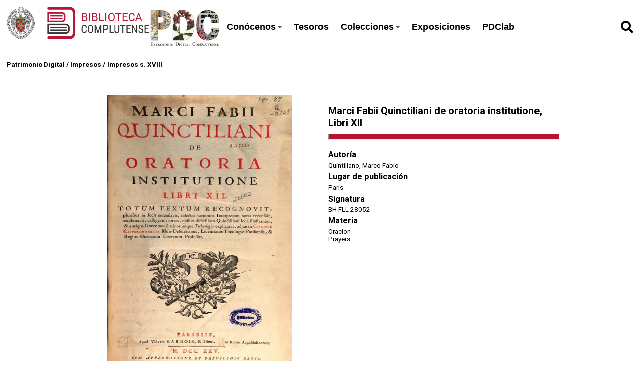

--- FILE ---
content_type: text/css
request_url: https://patrimoniodigital.ucm.es/themes/ucm-child-theme/asset/css/css.css?v=1.0.0
body_size: 38
content:


/*# sourceMappingURL=css.css.map */
